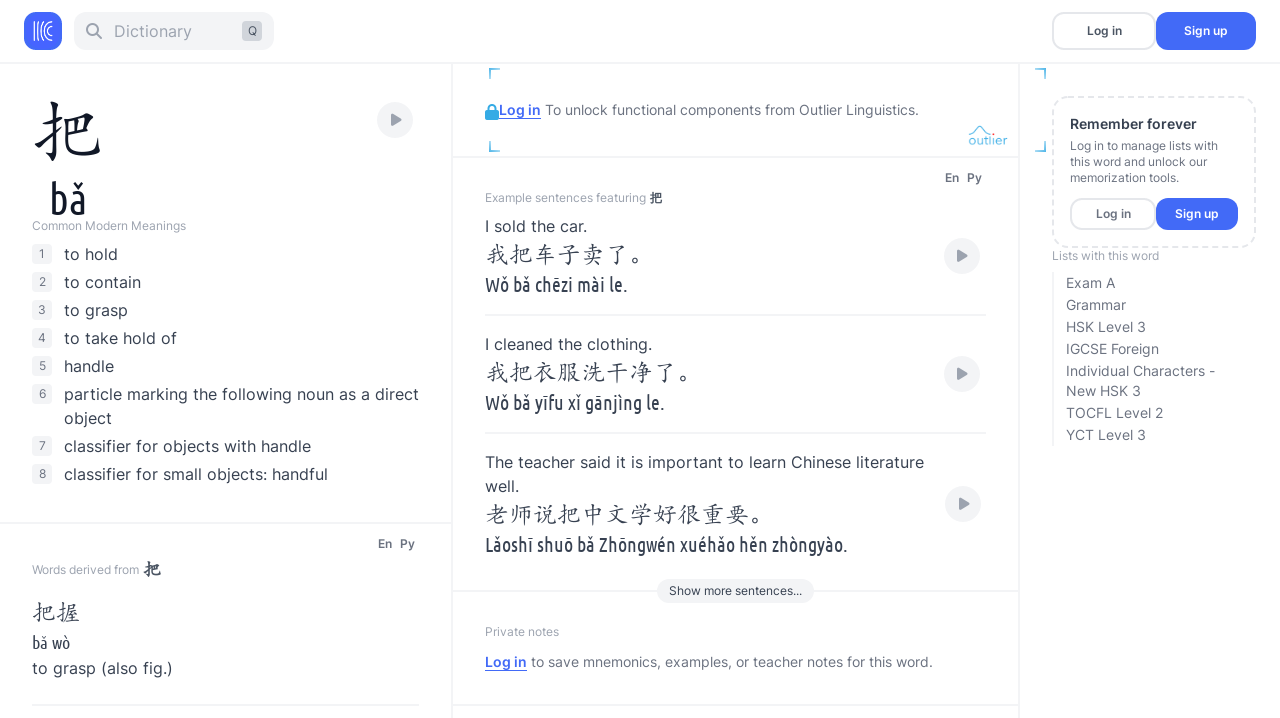

--- FILE ---
content_type: text/html; charset=utf-8
request_url: https://www.hackchinese.com/words/154365
body_size: 5922
content:
<!doctype html>
  <head>
    <script src="https://kit.fontawesome.com/38b66eb98e.js" crossorigin="anonymous"></script>
    <title>Hack Chinese: The modern way to learn Chinese characters</title>
    <link rel="icon" type="image/x-icon" href="/assets/favicon-6fed1f28388353909cd83399bd54ba3dfc111656b782e6a121cbe188e2b997c0.png" />

      <meta name="description" content="The modern way to learn Chinese characters">


    <meta name="google" content="notranslate" />
    <meta name="viewport" content="width=device-width, initial-scale=1">
    <meta name="keywords" content="learn, hack, chinese, language, online study, flashcards, handwriting">

    <script src="/packs/js/application-7ee86e2f89c789b416fe.js" data-turbolinks-track="reload"></script>
    <link rel="stylesheet" href="/packs/css/application-afa971a6.css" data-turbolinks-track="reload" />

    <meta name="csrf-param" content="authenticity_token" />
<meta name="csrf-token" content="ek-cKzKTo1gE41KP8cgCbM7t9sBeQz-AD-B0Kfr-23WxPWTqE3swbCJALS2Ybp-NNeVIT76-_PZhO1MrR8dPwA" />
        <!-- Meta Pixel Code -->
    <script>
    !function(f,b,e,v,n,t,s)
    {if(f.fbq)return;n=f.fbq=function(){n.callMethod?
    n.callMethod.apply(n,arguments):n.queue.push(arguments)};
    if(!f._fbq)f._fbq=n;n.push=n;n.loaded=!0;n.version='2.0';
    n.queue=[];t=b.createElement(e);t.async=!0;
    t.src=v;s=b.getElementsByTagName(e)[0];
    s.parentNode.insertBefore(t,s)}(window, document,'script',
    'https://connect.facebook.net/en_US/fbevents.js');
    fbq('init', '780483088161548');
    fbq('track', 'PageView');
    </script>
    <noscript><img height="1" width="1" style="display:none"
    src="https://www.facebook.com/tr?id=780483088161548&ev=PageView&noscript=1"
    /></noscript>
    <!-- End Meta Pixel Code -->

  </head>

  <body class="font-inter antialiased text-gray-700 dark:text-gray-300 bg-white characterset-simplified font-simplified-kaiti">

    <div class="w-full pt-16">

      <div data-react-class="Dictionary/PublicDictionaryTopNav" data-react-props="{}" data-react-cache-id="Dictionary/PublicDictionaryTopNav-0"></div>

      
<div data-react-class="Dictionary/Entry" data-react-props="{&quot;token&quot;:&quot;HkcNA5BocuokDpiK7UP89ZIsRUa23VPvpAAqv98By1HVNfXCsYDh3gKt5yiE5WEUaST7yVYgkJnK2w29Yjhf5A&quot;,&quot;word&quot;:{&quot;id&quot;:154365,&quot;simplified&quot;:&quot;把&quot;,&quot;ugly_epinyin&quot;:&quot;ba3&quot;,&quot;ugly_opinyin&quot;:&quot;ba3&quot;,&quot;tpinyin&quot;:&quot;ba&quot;,&quot;english&quot;:&quot;to hold/to contain/to grasp/to take hold of/handle/particle marking the following noun as a direct object/classifier for objects with handle/classifier for small objects: handful&quot;,&quot;created_at&quot;:&quot;2018-07-09T05:45:15.987Z&quot;,&quot;updated_at&quot;:&quot;2026-01-19T21:00:22.927Z&quot;,&quot;epinyin&quot;:&quot;bǎ&quot;,&quot;opinyin&quot;:&quot;bǎ&quot;,&quot;traditional&quot;:&quot;把&quot;,&quot;spinyin&quot;:&quot;ba&quot;,&quot;algolia_english_mobile&quot;:&quot;to hold&quot;,&quot;algolia_english_desktop&quot;:&quot;to hold / to contain / to grasp&quot;,&quot;score&quot;:300,&quot;sentences_count&quot;:6,&quot;status&quot;:&quot;approved&quot;,&quot;creator_id&quot;:null,&quot;processed&quot;:false,&quot;num_characters&quot;:1,&quot;etones&quot;:&quot;3&quot;,&quot;otones&quot;:&quot;3&quot;,&quot;crawler_indexable&quot;:true},&quot;commonDefinitions&quot;:[&quot;to hold&quot;,&quot;to contain&quot;,&quot;to grasp&quot;,&quot;to take hold of&quot;,&quot;handle&quot;,&quot;particle marking the following noun as a direct object&quot;,&quot;classifier for objects with handle&quot;,&quot;classifier for small objects: handful&quot;],&quot;properNouns&quot;:[],&quot;surname&quot;:null,&quot;sentences&quot;:[{&quot;id&quot;:1216,&quot;simplified&quot;:&quot;我把车子卖了。&quot;,&quot;english&quot;:&quot;I sold the car.&quot;,&quot;created_at&quot;:&quot;2020-06-05T10:33:42.234Z&quot;,&quot;updated_at&quot;:&quot;2026-01-02T18:46:46.354Z&quot;,&quot;word_id&quot;:154365,&quot;tags&quot;:null,&quot;traditional&quot;:&quot;我把車子賣了。&quot;,&quot;pinyin&quot;:&quot;Wǒ bǎ chēzi mài le.&quot;,&quot;hsk2_level&quot;:3,&quot;hsk3_level&quot;:3},{&quot;id&quot;:1217,&quot;simplified&quot;:&quot;我把衣服洗干净了。&quot;,&quot;english&quot;:&quot;I cleaned the clothing.&quot;,&quot;created_at&quot;:&quot;2020-06-05T10:34:57.512Z&quot;,&quot;updated_at&quot;:&quot;2026-01-02T18:46:46.360Z&quot;,&quot;word_id&quot;:154365,&quot;tags&quot;:null,&quot;traditional&quot;:&quot;我把衣服洗乾淨了。&quot;,&quot;pinyin&quot;:&quot;Wǒ bǎ yīfu xǐ gānjìng le.&quot;,&quot;hsk2_level&quot;:3,&quot;hsk3_level&quot;:3},{&quot;id&quot;:1218,&quot;simplified&quot;:&quot;老师说把中文学好很重要。&quot;,&quot;english&quot;:&quot;The teacher said it is important to learn Chinese literature well.&quot;,&quot;created_at&quot;:&quot;2020-06-05T10:36:58.360Z&quot;,&quot;updated_at&quot;:&quot;2026-01-02T18:46:46.366Z&quot;,&quot;word_id&quot;:154365,&quot;tags&quot;:null,&quot;traditional&quot;:&quot;老師說把中文學好很重要。&quot;,&quot;pinyin&quot;:&quot;Lǎoshī shuō bǎ Zhōngwén xuéhǎo hěn zhòngyào.&quot;,&quot;hsk2_level&quot;:4,&quot;hsk3_level&quot;:4},{&quot;id&quot;:29157,&quot;simplified&quot;:&quot;老师把今天的作业写在黑板上。&quot;,&quot;english&quot;:&quot;The teacher wrote today’s homework on the blackboard.&quot;,&quot;created_at&quot;:&quot;2025-12-04T16:54:39.283Z&quot;,&quot;updated_at&quot;:&quot;2025-12-20T23:35:06.985Z&quot;,&quot;word_id&quot;:154365,&quot;tags&quot;:null,&quot;traditional&quot;:&quot;老師把今天的作業寫在黑板上。&quot;,&quot;pinyin&quot;:&quot;Lǎoshī bǎ jīntiān de zuòyè xiě zài hēibǎn shàng.&quot;,&quot;hsk2_level&quot;:2,&quot;hsk3_level&quot;:1},{&quot;id&quot;:29697,&quot;simplified&quot;:&quot;你可以把这本书借给我吗？&quot;,&quot;english&quot;:&quot;Can you lend me this book?&quot;,&quot;created_at&quot;:&quot;2025-12-05T01:06:30.799Z&quot;,&quot;updated_at&quot;:&quot;2025-12-20T23:41:19.864Z&quot;,&quot;word_id&quot;:154365,&quot;tags&quot;:null,&quot;traditional&quot;:&quot;你可以把這本書借給我嗎？&quot;,&quot;pinyin&quot;:&quot;Nǐ kěyǐ bǎ zhè běn shū jiè gěi wǒ ma?&quot;,&quot;hsk2_level&quot;:2,&quot;hsk3_level&quot;:1},{&quot;id&quot;:30284,&quot;simplified&quot;:&quot;请把门关上。&quot;,&quot;english&quot;:&quot;Please close the door.&quot;,&quot;created_at&quot;:&quot;2025-12-05T03:50:22.478Z&quot;,&quot;updated_at&quot;:&quot;2025-12-31T07:22:50.152Z&quot;,&quot;word_id&quot;:154365,&quot;tags&quot;:null,&quot;traditional&quot;:&quot;請把門關上。&quot;,&quot;pinyin&quot;:&quot;Qǐng bǎ mén guān shàng.&quot;,&quot;hsk2_level&quot;:1,&quot;hsk3_level&quot;:1}],&quot;defaultList&quot;:null,&quot;personalLists&quot;:[],&quot;listsWithWord&quot;:[{&quot;name&quot;:&quot;Exam A&quot;,&quot;id&quot;:54436,&quot;url&quot;:&quot;/exams/BCT/exam_levels/44&quot;},{&quot;name&quot;:&quot;Grammar&quot;,&quot;id&quot;:17333,&quot;url&quot;:&quot;/exams/Cambridge%20Pre-U/exam_levels/39&quot;},{&quot;name&quot;:&quot;HSK Level 3&quot;,&quot;id&quot;:5,&quot;url&quot;:&quot;/exams/HSK/exam_levels/4&quot;},{&quot;name&quot;:&quot;IGCSE Foreign&quot;,&quot;id&quot;:633,&quot;url&quot;:&quot;/exams/IGCSE/exam_levels/12&quot;},{&quot;name&quot;:&quot;Individual Characters - New HSK 3&quot;,&quot;id&quot;:66548,&quot;url&quot;:&quot;/exams/New%20HSK%203/exam_levels/54&quot;},{&quot;name&quot;:&quot;TOCFL Level 2&quot;,&quot;id&quot;:9370,&quot;url&quot;:&quot;/exams/TOCFL/exam_levels/14&quot;},{&quot;name&quot;:&quot;YCT Level 3&quot;,&quot;id&quot;:10,&quot;url&quot;:&quot;/exams/YCT/exam_levels/10&quot;}],&quot;userListsWithWord&quot;:[],&quot;userWordNote&quot;:{&quot;id&quot;:null,&quot;user_id&quot;:null,&quot;word_id&quot;:null,&quot;note&quot;:&quot;&quot;,&quot;created_at&quot;:null,&quot;updated_at&quot;:null},&quot;userWordStatus&quot;:&quot;unstudied&quot;,&quot;wordAttempts&quot;:[],&quot;userWord&quot;:null,&quot;userWordBaseStatus&quot;:&quot;unstudied&quot;,&quot;outlierDataExists&quot;:true,&quot;outlier&quot;:null,&quot;compounds&quot;:[{&quot;id&quot;:154383,&quot;simplified&quot;:&quot;把握&quot;,&quot;traditional&quot;:&quot;把握&quot;,&quot;opinyin&quot;:&quot;bǎ wò&quot;,&quot;english&quot;:&quot;to grasp (also fig.)&quot;,&quot;status&quot;:&quot;unstudied&quot;},{&quot;id&quot;:154379,&quot;simplified&quot;:&quot;把手&quot;,&quot;traditional&quot;:&quot;把手&quot;,&quot;opinyin&quot;:&quot;bǎ shou&quot;,&quot;english&quot;:&quot;handle&quot;,&quot;status&quot;:&quot;unstudied&quot;},{&quot;id&quot;:154394,&quot;simplified&quot;:&quot;把关&quot;,&quot;traditional&quot;:&quot;把關&quot;,&quot;opinyin&quot;:&quot;bǎ guān&quot;,&quot;english&quot;:&quot;to guard a pass&quot;,&quot;status&quot;:&quot;unstudied&quot;},{&quot;id&quot;:134693,&quot;simplified&quot;:&quot;严把&quot;,&quot;traditional&quot;:&quot;嚴把&quot;,&quot;opinyin&quot;:&quot;yán bǎ&quot;,&quot;english&quot;:&quot;to be strict&quot;,&quot;status&quot;:&quot;unstudied&quot;},{&quot;id&quot;:154381,&quot;simplified&quot;:&quot;把持&quot;,&quot;traditional&quot;:&quot;把持&quot;,&quot;opinyin&quot;:&quot;bǎ chí&quot;,&quot;english&quot;:&quot;to control&quot;,&quot;status&quot;:&quot;unstudied&quot;},{&quot;id&quot;:154395,&quot;simplified&quot;:&quot;把头&quot;,&quot;traditional&quot;:&quot;把頭&quot;,&quot;opinyin&quot;:&quot;bǎ tóu&quot;,&quot;english&quot;:&quot;labor contractor&quot;,&quot;status&quot;:&quot;unstudied&quot;},{&quot;id&quot;:154368,&quot;simplified&quot;:&quot;把儿&quot;,&quot;traditional&quot;:&quot;把兒&quot;,&quot;opinyin&quot;:&quot;bà r&quot;,&quot;english&quot;:&quot;a handle&quot;,&quot;status&quot;:&quot;unstudied&quot;},{&quot;id&quot;:154369,&quot;simplified&quot;:&quot;把妹&quot;,&quot;traditional&quot;:&quot;把妹&quot;,&quot;opinyin&quot;:&quot;bǎ mèi&quot;,&quot;english&quot;:&quot;to pick up a girl&quot;,&quot;status&quot;:&quot;unstudied&quot;},{&quot;id&quot;:154370,&quot;simplified&quot;:&quot;把子&quot;,&quot;traditional&quot;:&quot;把子&quot;,&quot;opinyin&quot;:&quot;bà zi&quot;,&quot;english&quot;:&quot;handle&quot;,&quot;status&quot;:&quot;unstudied&quot;},{&quot;id&quot;:154371,&quot;simplified&quot;:&quot;把守&quot;,&quot;traditional&quot;:&quot;把守&quot;,&quot;opinyin&quot;:&quot;bǎ shǒu&quot;,&quot;english&quot;:&quot;to guard&quot;,&quot;status&quot;:&quot;unstudied&quot;},{&quot;id&quot;:154373,&quot;simplified&quot;:&quot;把屎&quot;,&quot;traditional&quot;:&quot;把屎&quot;,&quot;opinyin&quot;:&quot;bǎ shǐ&quot;,&quot;english&quot;:&quot;to support a child (or invalid etc) while he or she defecates&quot;,&quot;status&quot;:&quot;unstudied&quot;},{&quot;id&quot;:154375,&quot;simplified&quot;:&quot;把式&quot;,&quot;traditional&quot;:&quot;把式&quot;,&quot;opinyin&quot;:&quot;bǎ shì&quot;,&quot;english&quot;:&quot;person skilled in a trade&quot;,&quot;status&quot;:&quot;unstudied&quot;},{&quot;id&quot;:154377,&quot;simplified&quot;:&quot;把戏&quot;,&quot;traditional&quot;:&quot;把戲&quot;,&quot;opinyin&quot;:&quot;bǎ xì&quot;,&quot;english&quot;:&quot;acrobatics&quot;,&quot;status&quot;:&quot;unstudied&quot;},{&quot;id&quot;:154380,&quot;simplified&quot;:&quot;把拔&quot;,&quot;traditional&quot;:&quot;把拔&quot;,&quot;opinyin&quot;:&quot;bǎ bá&quot;,&quot;english&quot;:&quot;daddy&quot;,&quot;status&quot;:&quot;unstudied&quot;},{&quot;id&quot;:154386,&quot;simplified&quot;:&quot;把稳&quot;,&quot;traditional&quot;:&quot;把穩&quot;,&quot;opinyin&quot;:&quot;bǎ wěn&quot;,&quot;english&quot;:&quot;trustworthy&quot;,&quot;status&quot;:&quot;unstudied&quot;},{&quot;id&quot;:154384,&quot;simplified&quot;:&quot;把柄&quot;,&quot;traditional&quot;:&quot;把柄&quot;,&quot;opinyin&quot;:&quot;bǎ bǐng&quot;,&quot;english&quot;:&quot;handle&quot;,&quot;status&quot;:&quot;unstudied&quot;},{&quot;id&quot;:154385,&quot;simplified&quot;:&quot;把玩&quot;,&quot;traditional&quot;:&quot;把玩&quot;,&quot;opinyin&quot;:&quot;bǎ wán&quot;,&quot;english&quot;:&quot;to turn around in one&#39;s hands&quot;,&quot;status&quot;:&quot;unstudied&quot;},{&quot;id&quot;:156192,&quot;simplified&quot;:&quot;扫把&quot;,&quot;traditional&quot;:&quot;掃把&quot;,&quot;opinyin&quot;:&quot;sào bǎ&quot;,&quot;english&quot;:&quot;broom&quot;,&quot;status&quot;:&quot;unstudied&quot;},{&quot;id&quot;:116055,&quot;simplified&quot;:&quot;并把&quot;,&quot;traditional&quot;:&quot;並把&quot;,&quot;opinyin&quot;:&quot;bìng bǎ&quot;,&quot;english&quot;:&quot;to include&quot;,&quot;status&quot;:&quot;unstudied&quot;},{&quot;id&quot;:121086,&quot;simplified&quot;:&quot;倒把&quot;,&quot;traditional&quot;:&quot;倒把&quot;,&quot;opinyin&quot;:&quot;dǎo bǎ&quot;,&quot;english&quot;:&quot;to play the market&quot;,&quot;status&quot;:&quot;unstudied&quot;},{&quot;id&quot;:154393,&quot;simplified&quot;:&quot;把门&quot;,&quot;traditional&quot;:&quot;把門&quot;,&quot;opinyin&quot;:&quot;bǎ mén&quot;,&quot;english&quot;:&quot;to stand as a goalkeeper&quot;,&quot;status&quot;:&quot;unstudied&quot;},{&quot;id&quot;:126393,&quot;simplified&quot;:&quot;刹把&quot;,&quot;traditional&quot;:&quot;剎把&quot;,&quot;opinyin&quot;:&quot;shā bǎ&quot;,&quot;english&quot;:&quot;brake lever&quot;,&quot;status&quot;:&quot;unstudied&quot;},{&quot;id&quot;:154391,&quot;simplified&quot;:&quot;把酒&quot;,&quot;traditional&quot;:&quot;把酒&quot;,&quot;opinyin&quot;:&quot;bǎ jiǔ&quot;,&quot;english&quot;:&quot;to raise one&#39;s wine cup&quot;,&quot;status&quot;:&quot;unstudied&quot;},{&quot;id&quot;:132042,&quot;simplified&quot;:&quot;吸把&quot;,&quot;traditional&quot;:&quot;吸把&quot;,&quot;opinyin&quot;:&quot;xī bǎ&quot;,&quot;english&quot;:&quot;toilet plunger&quot;,&quot;status&quot;:&quot;unstudied&quot;},{&quot;id&quot;:153500,&quot;simplified&quot;:&quot;手把&quot;,&quot;traditional&quot;:&quot;手把&quot;,&quot;opinyin&quot;:&quot;shǒu bà&quot;,&quot;english&quot;:&quot;handle&quot;,&quot;status&quot;:&quot;unstudied&quot;},{&quot;id&quot;:154378,&quot;simplified&quot;:&quot;把手&quot;,&quot;traditional&quot;:&quot;把手&quot;,&quot;opinyin&quot;:&quot;bǎ shǒu&quot;,&quot;english&quot;:&quot;to shake hands&quot;,&quot;status&quot;:&quot;unstudied&quot;},{&quot;id&quot;:154372,&quot;simplified&quot;:&quot;把尿&quot;,&quot;traditional&quot;:&quot;把尿&quot;,&quot;opinyin&quot;:&quot;bǎ niào&quot;,&quot;english&quot;:&quot;to support a child (or invalid etc) while he or she urinates&quot;,&quot;status&quot;:&quot;unstudied&quot;},{&quot;id&quot;:155262,&quot;simplified&quot;:&quot;拖把&quot;,&quot;traditional&quot;:&quot;拖把&quot;,&quot;opinyin&quot;:&quot;tuō bǎ&quot;,&quot;english&quot;:&quot;mop&quot;,&quot;status&quot;:&quot;unstudied&quot;},{&quot;id&quot;:121022,&quot;simplified&quot;:&quot;个把&quot;,&quot;traditional&quot;:&quot;個把&quot;,&quot;opinyin&quot;:&quot;gè bǎ&quot;,&quot;english&quot;:&quot;one or two&quot;,&quot;status&quot;:&quot;unstudied&quot;},{&quot;id&quot;:154374,&quot;simplified&quot;:&quot;把弄&quot;,&quot;traditional&quot;:&quot;把弄&quot;,&quot;opinyin&quot;:&quot;bǎ nòng&quot;,&quot;english&quot;:&quot;to play with&quot;,&quot;status&quot;:&quot;unstudied&quot;},{&quot;id&quot;:175871,&quot;simplified&quot;:&quot;火把&quot;,&quot;traditional&quot;:&quot;火把&quot;,&quot;opinyin&quot;:&quot;huǒ bǎ&quot;,&quot;english&quot;:&quot;torch&quot;,&quot;status&quot;:&quot;unstudied&quot;},{&quot;id&quot;:214738,&quot;simplified&quot;:&quot;镐把&quot;,&quot;traditional&quot;:&quot;鎬把&quot;,&quot;opinyin&quot;:&quot;gǎo bǎ&quot;,&quot;english&quot;:&quot;pickaxe handle&quot;,&quot;status&quot;:&quot;unstudied&quot;},{&quot;id&quot;:154396,&quot;simplified&quot;:&quot;把风&quot;,&quot;traditional&quot;:&quot;把風&quot;,&quot;opinyin&quot;:&quot;bǎ fēng&quot;,&quot;english&quot;:&quot;to keep watch (during a clandestine activity)&quot;,&quot;status&quot;:&quot;unstudied&quot;},{&quot;id&quot;:154387,&quot;simplified&quot;:&quot;把总&quot;,&quot;traditional&quot;:&quot;把總&quot;,&quot;opinyin&quot;:&quot;bǎ zǒng&quot;,&quot;english&quot;:&quot;low-level officer of the army from the Ming to the mid Qing Dynasty&quot;,&quot;status&quot;:&quot;unstudied&quot;},{&quot;id&quot;:197081,&quot;simplified&quot;:&quot;舵把&quot;,&quot;traditional&quot;:&quot;舵把&quot;,&quot;opinyin&quot;:&quot;duò bǎ&quot;,&quot;english&quot;:&quot;tiller of a boat&quot;,&quot;status&quot;:&quot;unstudied&quot;},{&quot;id&quot;:208675,&quot;simplified&quot;:&quot;车把&quot;,&quot;traditional&quot;:&quot;車把&quot;,&quot;opinyin&quot;:&quot;chē bǎ&quot;,&quot;english&quot;:&quot;handlebar (bicycle etc)&quot;,&quot;status&quot;:&quot;unstudied&quot;},{&quot;id&quot;:154388,&quot;simplified&quot;:&quot;把脉&quot;,&quot;traditional&quot;:&quot;把脈&quot;,&quot;opinyin&quot;:&quot;bǎ mài&quot;,&quot;english&quot;:&quot;to feel the pulse&quot;,&quot;status&quot;:&quot;unstudied&quot;},{&quot;id&quot;:154390,&quot;simplified&quot;:&quot;把袂&quot;,&quot;traditional&quot;:&quot;把袂&quot;,&quot;opinyin&quot;:&quot;bǎ mèi&quot;,&quot;english&quot;:&quot;to have an intimate friendship&quot;,&quot;status&quot;:&quot;unstudied&quot;},{&quot;id&quot;:154389,&quot;simplified&quot;:&quot;把舵&quot;,&quot;traditional&quot;:&quot;把舵&quot;,&quot;opinyin&quot;:&quot;bǎ duò&quot;,&quot;english&quot;:&quot;to hold the rudder&quot;,&quot;status&quot;:&quot;unstudied&quot;},{&quot;id&quot;:129200,&quot;simplified&quot;:&quot;印把子&quot;,&quot;traditional&quot;:&quot;印把子&quot;,&quot;opinyin&quot;:&quot;yìn bà zi&quot;,&quot;english&quot;:&quot;seal of authority&quot;,&quot;status&quot;:&quot;unstudied&quot;},{&quot;id&quot;:205791,&quot;simplified&quot;:&quot;变把戏&quot;,&quot;traditional&quot;:&quot;變把戲&quot;,&quot;opinyin&quot;:&quot;biàn bǎ xì&quot;,&quot;english&quot;:&quot;to perform magic&quot;,&quot;status&quot;:&quot;unstudied&quot;},{&quot;id&quot;:113657,&quot;simplified&quot;:&quot;一把手&quot;,&quot;traditional&quot;:&quot;一把手&quot;,&quot;opinyin&quot;:&quot;yī bǎ shǒu&quot;,&quot;english&quot;:&quot;working hand&quot;,&quot;status&quot;:&quot;unstudied&quot;},{&quot;id&quot;:113658,&quot;simplified&quot;:&quot;一把抓&quot;,&quot;traditional&quot;:&quot;一把抓&quot;,&quot;opinyin&quot;:&quot;yī bǎ zhuā&quot;,&quot;english&quot;:&quot;to attempt all tasks at once&quot;,&quot;status&quot;:&quot;unstudied&quot;},{&quot;id&quot;:153778,&quot;simplified&quot;:&quot;打把势&quot;,&quot;traditional&quot;:&quot;打把勢&quot;,&quot;opinyin&quot;:&quot;dǎ bǎ shi&quot;,&quot;english&quot;:&quot;drill (in sword play)&quot;,&quot;status&quot;:&quot;unstudied&quot;},{&quot;id&quot;:155441,&quot;simplified&quot;:&quot;拜把子&quot;,&quot;traditional&quot;:&quot;拜把子&quot;,&quot;opinyin&quot;:&quot;bài bǎ zi&quot;,&quot;english&quot;:&quot;become sworn brothers&quot;,&quot;status&quot;:&quot;unstudied&quot;},{&quot;id&quot;:156193,&quot;simplified&quot;:&quot;扫把星&quot;,&quot;traditional&quot;:&quot;掃把星&quot;,&quot;opinyin&quot;:&quot;sào bǎ xīng&quot;,&quot;english&quot;:&quot;bearer of ill luck&quot;,&quot;status&quot;:&quot;unstudied&quot;},{&quot;id&quot;:157410,&quot;simplified&quot;:&quot;搭把手&quot;,&quot;traditional&quot;:&quot;搭把手&quot;,&quot;opinyin&quot;:&quot;dā bǎ shǒu&quot;,&quot;english&quot;:&quot;to help out&quot;,&quot;status&quot;:&quot;unstudied&quot;},{&quot;id&quot;:157684,&quot;simplified&quot;:&quot;捞一把&quot;,&quot;traditional&quot;:&quot;撈一把&quot;,&quot;opinyin&quot;:&quot;lāo yī bǎ&quot;,&quot;english&quot;:&quot;to profiteer&quot;,&quot;status&quot;:&quot;unstudied&quot;},{&quot;id&quot;:166688,&quot;simplified&quot;:&quot;枪把儿&quot;,&quot;traditional&quot;:&quot;槍把兒&quot;,&quot;opinyin&quot;:&quot;qiāng bà r&quot;,&quot;english&quot;:&quot;butt of a gun&quot;,&quot;status&quot;:&quot;unstudied&quot;},{&quot;id&quot;:175872,&quot;simplified&quot;:&quot;火把节&quot;,&quot;traditional&quot;:&quot;火把節&quot;,&quot;opinyin&quot;:&quot;huǒ bǎ jié&quot;,&quot;english&quot;:&quot;Torch Festival&quot;,&quot;status&quot;:&quot;unstudied&quot;},{&quot;id&quot;:197566,&quot;simplified&quot;:&quot;花把势&quot;,&quot;traditional&quot;:&quot;花把勢&quot;,&quot;opinyin&quot;:&quot;huā bǎ shì&quot;,&quot;english&quot;:&quot;expert flower grower&quot;,&quot;status&quot;:&quot;unstudied&quot;},{&quot;id&quot;:197567,&quot;simplified&quot;:&quot;花把式&quot;,&quot;traditional&quot;:&quot;花把式&quot;,&quot;opinyin&quot;:&quot;huā bǎ shì&quot;,&quot;english&quot;:&quot;expert flower grower&quot;,&quot;status&quot;:&quot;unstudied&quot;},{&quot;id&quot;:208676,&quot;simplified&quot;:&quot;车把式&quot;,&quot;traditional&quot;:&quot;車把式&quot;,&quot;opinyin&quot;:&quot;chē bǎ shi&quot;,&quot;english&quot;:&quot;expert cart-driver&quot;,&quot;status&quot;:&quot;unstudied&quot;},{&quot;id&quot;:223611,&quot;simplified&quot;:&quot;鬼把戏&quot;,&quot;traditional&quot;:&quot;鬼把戲&quot;,&quot;opinyin&quot;:&quot;guǐ bǎ xì&quot;,&quot;english&quot;:&quot;sinister plot&quot;,&quot;status&quot;:&quot;unstudied&quot;},{&quot;id&quot;:117497,&quot;simplified&quot;:&quot;二把刀&quot;,&quot;traditional&quot;:&quot;二把刀&quot;,&quot;opinyin&quot;:&quot;èr bǎ dāo&quot;,&quot;english&quot;:&quot;inexpert&quot;,&quot;status&quot;:&quot;unstudied&quot;},{&quot;id&quot;:117498,&quot;simplified&quot;:&quot;二把手&quot;,&quot;traditional&quot;:&quot;二把手&quot;,&quot;opinyin&quot;:&quot;èr bǎ shǒu&quot;,&quot;english&quot;:&quot;deputy leader&quot;,&quot;status&quot;:&quot;unstudied&quot;},{&quot;id&quot;:154021,&quot;simplified&quot;:&quot;扛把子&quot;,&quot;traditional&quot;:&quot;扛把子&quot;,&quot;opinyin&quot;:&quot;káng bǎ zi&quot;,&quot;english&quot;:&quot;(argot) gang leader&quot;,&quot;status&quot;:&quot;unstudied&quot;},{&quot;id&quot;:154367,&quot;simplified&quot;:&quot;把兄弟&quot;,&quot;traditional&quot;:&quot;把兄弟&quot;,&quot;opinyin&quot;:&quot;bǎ xiōng dì&quot;,&quot;english&quot;:&quot;sworn brothers&quot;,&quot;status&quot;:&quot;unstudied&quot;},{&quot;id&quot;:154397,&quot;simplified&quot;:&quot;把马子&quot;,&quot;traditional&quot;:&quot;把馬子&quot;,&quot;opinyin&quot;:&quot;bǎ mǎ zǐ&quot;,&quot;english&quot;:&quot;to pick up a girl&quot;,&quot;status&quot;:&quot;unstudied&quot;},{&quot;id&quot;:176723,&quot;simplified&quot;:&quot;无把握&quot;,&quot;traditional&quot;:&quot;無把握&quot;,&quot;opinyin&quot;:&quot;wú bǎ wò&quot;,&quot;english&quot;:&quot;uncertain&quot;,&quot;status&quot;:&quot;unstudied&quot;},{&quot;id&quot;:113659,&quot;simplified&quot;:&quot;一把死拿&quot;,&quot;traditional&quot;:&quot;一把死拿&quot;,&quot;opinyin&quot;:&quot;yī bǎ sǐ ná&quot;,&quot;english&quot;:&quot;stubborn&quot;,&quot;status&quot;:&quot;unstudied&quot;},{&quot;id&quot;:113655,&quot;simplified&quot;:&quot;一把好手&quot;,&quot;traditional&quot;:&quot;一把好手&quot;,&quot;opinyin&quot;:&quot;yī bǎ hǎo shǒu&quot;,&quot;english&quot;:&quot;expert&quot;,&quot;status&quot;:&quot;unstudied&quot;},{&quot;id&quot;:154392,&quot;simplified&quot;:&quot;把酒言欢&quot;,&quot;traditional&quot;:&quot;把酒言歡&quot;,&quot;opinyin&quot;:&quot;bǎ jiǔ yán huān&quot;,&quot;english&quot;:&quot;to drink and chat merrily (idiom)&quot;,&quot;status&quot;:&quot;unstudied&quot;},{&quot;id&quot;:154503,&quot;simplified&quot;:&quot;投机倒把&quot;,&quot;traditional&quot;:&quot;投機倒把&quot;,&quot;opinyin&quot;:&quot;tóu jī dǎo bǎ&quot;,&quot;english&quot;:&quot;speculation and profiteering (idiom); buying and selling on speculation&quot;,&quot;status&quot;:&quot;unstudied&quot;},{&quot;id&quot;:157411,&quot;simplified&quot;:&quot;搭把手儿&quot;,&quot;traditional&quot;:&quot;搭把手兒&quot;,&quot;opinyin&quot;:&quot;dā bǎ shǒu r&quot;,&quot;english&quot;:&quot;to help out&quot;,&quot;status&quot;:&quot;unstudied&quot;},{&quot;id&quot;:154382,&quot;simplified&quot;:&quot;把持不定&quot;,&quot;traditional&quot;:&quot;把持不定&quot;,&quot;opinyin&quot;:&quot;bǎ chí bù dìng&quot;,&quot;english&quot;:&quot;indecisive (idiom)&quot;,&quot;status&quot;:&quot;unstudied&quot;},{&quot;id&quot;:156028,&quot;simplified&quot;:&quot;捏一把汗&quot;,&quot;traditional&quot;:&quot;捏一把汗&quot;,&quot;opinyin&quot;:&quot;niē yī bǎ hàn&quot;,&quot;english&quot;:&quot;to break out into a cold sweat (idiom)&quot;,&quot;status&quot;:&quot;unstudied&quot;},{&quot;id&quot;:123633,&quot;simplified&quot;:&quot;两把刷子&quot;,&quot;traditional&quot;:&quot;兩把刷子&quot;,&quot;opinyin&quot;:&quot;liǎng bǎ shuā zi&quot;,&quot;english&quot;:&quot;ability&quot;,&quot;status&quot;:&quot;unstudied&quot;},{&quot;id&quot;:229578,&quot;simplified&quot;:&quot;一把&quot;,&quot;traditional&quot;:&quot;一把&quot;,&quot;opinyin&quot;:&quot;yī bǎ&quot;,&quot;english&quot;:&quot;a handful&quot;,&quot;status&quot;:&quot;unstudied&quot;},{&quot;id&quot;:240560,&quot;simplified&quot;:&quot;大把&quot;,&quot;traditional&quot;:&quot;大把&quot;,&quot;opinyin&quot;:&quot;dà bǎ&quot;,&quot;english&quot;:&quot;large quantity of&quot;,&quot;status&quot;:&quot;unstudied&quot;},{&quot;id&quot;:235802,&quot;simplified&quot;:&quot;门把&quot;,&quot;traditional&quot;:&quot;門把&quot;,&quot;opinyin&quot;:&quot;mén bà&quot;,&quot;english&quot;:&quot;doorknob&quot;,&quot;status&quot;:&quot;unstudied&quot;},{&quot;id&quot;:247944,&quot;simplified&quot;:&quot;手把手&quot;,&quot;traditional&quot;:&quot;手把手&quot;,&quot;opinyin&quot;:&quot;shǒu bǎ shǒu&quot;,&quot;english&quot;:&quot;personally instruct&quot;,&quot;status&quot;:&quot;unstudied&quot;},{&quot;id&quot;:246398,&quot;simplified&quot;:&quot;一把刀&quot;,&quot;traditional&quot;:&quot;一把刀&quot;,&quot;opinyin&quot;:&quot;yī bǎ dāo&quot;,&quot;english&quot;:&quot;a classifier for objects with a handle, such as knife, kettle, chair, etc.)&quot;,&quot;status&quot;:&quot;unstudied&quot;},{&quot;id&quot;:234099,&quot;simplified&quot;:&quot;门把手&quot;,&quot;traditional&quot;:&quot;門把手&quot;,&quot;opinyin&quot;:&quot;mén bǎ shǒu&quot;,&quot;english&quot;:&quot;doorknob&quot;,&quot;status&quot;:&quot;unstudied&quot;},{&quot;id&quot;:234410,&quot;simplified&quot;:&quot;过把瘾&quot;,&quot;traditional&quot;:&quot;過把癮&quot;,&quot;opinyin&quot;:&quot;guò bǎ yǐn&quot;,&quot;english&quot;:&quot;satisfy a craving&quot;,&quot;status&quot;:&quot;unstudied&quot;},{&quot;id&quot;:273556,&quot;simplified&quot;:&quot;耍把戏&quot;,&quot;traditional&quot;:&quot;耍把戏&quot;,&quot;opinyin&quot;:&quot;shuǎ bǎ xì&quot;,&quot;english&quot;:&quot;play tricks&quot;,&quot;status&quot;:&quot;unstudied&quot;},{&quot;id&quot;:279660,&quot;simplified&quot;:&quot;把看成&quot;,&quot;traditional&quot;:&quot;把看成&quot;,&quot;opinyin&quot;:&quot;bǎ kàn chéng&quot;,&quot;english&quot;:&quot;A looks like B&quot;,&quot;status&quot;:&quot;unstudied&quot;},{&quot;id&quot;:228773,&quot;simplified&quot;:&quot;铜把手&quot;,&quot;traditional&quot;:&quot;銅把手&quot;,&quot;opinyin&quot;:&quot;tóng bǎ shǒu&quot;,&quot;english&quot;:&quot;bronze handle&quot;,&quot;status&quot;:&quot;unstudied&quot;},{&quot;id&quot;:237871,&quot;simplified&quot;:&quot;一把子&quot;,&quot;traditional&quot;:&quot;一把子&quot;,&quot;opinyin&quot;:&quot;yī bǎ zi&quot;,&quot;english&quot;:&quot;handful&quot;,&quot;status&quot;:&quot;unstudied&quot;},{&quot;id&quot;:257659,&quot;simplified&quot;:&quot;赌一把&quot;,&quot;traditional&quot;:&quot;賭一把&quot;,&quot;opinyin&quot;:&quot;dǔ yī bǎ&quot;,&quot;english&quot;:&quot;gamble&quot;,&quot;status&quot;:&quot;unstudied&quot;},{&quot;id&quot;:266247,&quot;simplified&quot;:&quot;嘴把式&quot;,&quot;traditional&quot;:&quot;嘴把式&quot;,&quot;opinyin&quot;:&quot;zuǐ bǎ shi&quot;,&quot;english&quot;:&quot;people who talk but don’t act&quot;,&quot;status&quot;:&quot;unstudied&quot;},{&quot;id&quot;:268764,&quot;simplified&quot;:&quot;有把握&quot;,&quot;traditional&quot;:&quot;有把握&quot;,&quot;opinyin&quot;:&quot;yǒu bǎ wò&quot;,&quot;english&quot;:&quot;confident&quot;,&quot;status&quot;:&quot;unstudied&quot;},{&quot;id&quot;:278338,&quot;simplified&quot;:&quot;把…当&quot;,&quot;traditional&quot;:&quot;把…當&quot;,&quot;opinyin&quot;:&quot;bǎ … dāng&quot;,&quot;english&quot;:&quot;Treat&quot;,&quot;status&quot;:&quot;unstudied&quot;},{&quot;id&quot;:248900,&quot;simplified&quot;:&quot;刀把五&quot;,&quot;traditional&quot;:&quot;刀把五&quot;,&quot;opinyin&quot;:&quot;dāo bǎ wǔ&quot;,&quot;english&quot;:&quot;bulky five&quot;,&quot;status&quot;:&quot;unstudied&quot;},{&quot;id&quot;:278372,&quot;simplified&quot;:&quot;把…当…&quot;,&quot;traditional&quot;:&quot;把…當…&quot;,&quot;opinyin&quot;:&quot;bǎ … dāng …&quot;,&quot;english&quot;:&quot;Treat... as...&quot;,&quot;status&quot;:&quot;unstudied&quot;},{&quot;id&quot;:271416,&quot;simplified&quot;:&quot;把握大局&quot;,&quot;traditional&quot;:&quot;把握大局&quot;,&quot;opinyin&quot;:&quot;bǎ wò dà jú&quot;,&quot;english&quot;:&quot;to grasp the overall situation&quot;,&quot;status&quot;:&quot;unstudied&quot;},{&quot;id&quot;:271607,&quot;simplified&quot;:&quot;把腰闪了&quot;,&quot;traditional&quot;:&quot;把腰閃了&quot;,&quot;opinyin&quot;:&quot;bǎ yāo shǎn le&quot;,&quot;english&quot;:&quot;to have hurt one&#39;s back&quot;,&quot;status&quot;:&quot;unstudied&quot;},{&quot;id&quot;:275927,&quot;simplified&quot;:&quot;严格把关&quot;,&quot;traditional&quot;:&quot;嚴格把關&quot;,&quot;opinyin&quot;:&quot;yán gé bǎ guān&quot;,&quot;english&quot;:&quot;stringent quality control&quot;,&quot;status&quot;:&quot;unstudied&quot;},{&quot;id&quot;:272243,&quot;simplified&quot;:&quot;把书打开&quot;,&quot;traditional&quot;:&quot;把書打開&quot;,&quot;opinyin&quot;:&quot;bǎ shū dǎ kāi&quot;,&quot;english&quot;:&quot;open the book&quot;,&quot;status&quot;:&quot;unstudied&quot;},{&quot;id&quot;:238077,&quot;simplified&quot;:&quot;一把快刀&quot;,&quot;traditional&quot;:&quot;一把快刀&quot;,&quot;opinyin&quot;:&quot;yī bǎ kuài dāo&quot;,&quot;english&quot;:&quot;a quick knife&quot;,&quot;status&quot;:&quot;unstudied&quot;},{&quot;id&quot;:272239,&quot;simplified&quot;:&quot;把手放下&quot;,&quot;traditional&quot;:&quot;把手放下&quot;,&quot;opinyin&quot;:&quot;bǎ shǒu fàng xià&quot;,&quot;english&quot;:&quot;lower your hand&quot;,&quot;status&quot;:&quot;unstudied&quot;},{&quot;id&quot;:277094,&quot;simplified&quot;:&quot;把门闩上&quot;,&quot;traditional&quot;:&quot;把門閂上&quot;,&quot;opinyin&quot;:&quot;bǎ mén shuān shàng&quot;,&quot;english&quot;:&quot;bolt the door&quot;,&quot;status&quot;:&quot;unstudied&quot;},{&quot;id&quot;:236570,&quot;simplified&quot;:&quot;车门把手&quot;,&quot;traditional&quot;:&quot;車門把手&quot;,&quot;opinyin&quot;:&quot;chē mén bǎ shǒu&quot;,&quot;english&quot;:&quot;handle&quot;,&quot;status&quot;:&quot;unstudied&quot;},{&quot;id&quot;:277397,&quot;simplified&quot;:&quot;茶杯把手&quot;,&quot;traditional&quot;:&quot;茶杯把手&quot;,&quot;opinyin&quot;:&quot;chá bēi bǎ shǒu&quot;,&quot;english&quot;:&quot;teacup handle&quot;,&quot;status&quot;:&quot;unstudied&quot;},{&quot;id&quot;:263235,&quot;simplified&quot;:&quot;没有把握&quot;,&quot;traditional&quot;:&quot;沒有把握&quot;,&quot;opinyin&quot;:&quot;méi yǒu bǎ wò&quot;,&quot;english&quot;:&quot;no guarantee&quot;,&quot;status&quot;:&quot;unstudied&quot;},{&quot;id&quot;:246494,&quot;simplified&quot;:&quot;毛巾把儿&quot;,&quot;traditional&quot;:&quot;毛巾把兒&quot;,&quot;opinyin&quot;:&quot;máo jīn bà er&quot;,&quot;english&quot;:&quot;towel bar&quot;,&quot;status&quot;:&quot;unstudied&quot;},{&quot;id&quot;:266673,&quot;simplified&quot;:&quot;把…比作&quot;,&quot;traditional&quot;:&quot;把…比作&quot;,&quot;opinyin&quot;:&quot;bǎ … bǐ zuò&quot;,&quot;english&quot;:&quot;compare … to&quot;,&quot;status&quot;:&quot;unstudied&quot;}],&quot;components&quot;:null,&quot;viewer&quot;:{&quot;loggedIn&quot;:false,&quot;admin&quot;:false,&quot;activeSubscription&quot;:false}}" data-react-cache-id="Dictionary/Entry-0"></div>

      <div class="w-full bg-gray-50 border-t-2 border-gray-100 -translate-y-[2px] z-[-1]">
       <div data-react-class="Footer" data-react-props="{}" data-react-cache-id="Footer-0"></div>
      </div>

    </div>

  </body>
</html>
